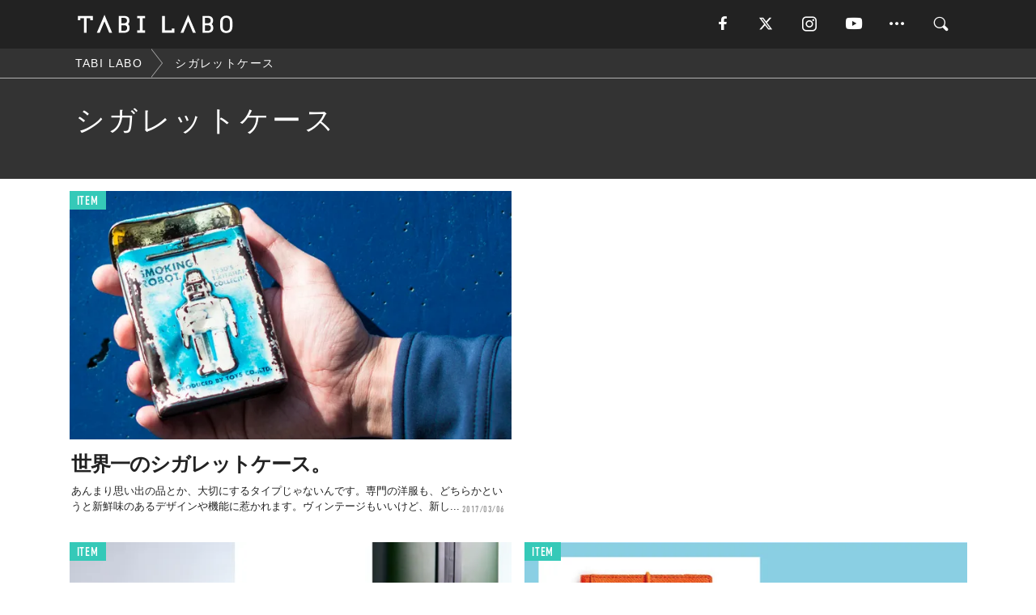

--- FILE ---
content_type: text/html; charset=utf-8
request_url: https://tabi-labo.com/tag/%E3%82%B7%E3%82%AC%E3%83%AC%E3%83%83%E3%83%88%E3%82%B1%E3%83%BC%E3%82%B9
body_size: 9476
content:
<!DOCTYPE html><html><head><meta charset="utf-8" /><meta content="IE=edge" http-equiv="X-UA-Compatible" /><meta content="width=device-width, initial-scale=1" name="viewport" /><meta content="" name="description" /><meta content="シガレットケース,,TABILABO,旅ラボ" name="keywords" /><meta content="TABI LABO" name="author" /><meta content="index,follow" name="robots" /><meta content="summary_large_image" name="twitter:card" /><meta content="@tabilabo_news" name="twitter:site" /><meta content="@tabilabo_news" name="twitter:creator" /><meta content="m7k499k84wp5ixxwhjnfe56tcrycg4" name="facebook-domain-verification" /><meta content="TABI LABO" property="og:title" /><meta content="article" property="og:type" /><meta content="https://image.tabi-labo.com/jp/175943/4669310303731712.jpg" property="og:image" /><meta content="https://tabi-labo.com/tag/%E3%82%B7%E3%82%AC%E3%83%AC%E3%83%83%E3%83%88%E3%82%B1%E3%83%BC%E3%82%B9" property="og:url" /><meta content="TABI LABO" property="og:site_name" /><meta content="" property="og:description" /><meta content="100001088962261" property="fb:admins" /><meta content="1655421248016810" property="fb:app_id" /><link href="https://img.tabi-labo.com/wp-content/uploads/2014/07/favicon.ico" rel="shortcut icon" /><link href="https://img.tabi-labo.com/wp-content/uploads/2014/07/home.gif" rel="apple-touch-icon" /><script async="" src="https://cdn.ampproject.org/v0.js"></script><script async="" custom-element="amp-instagram" src="https://cdn.ampproject.org/v0/amp-instagram-0.1.js"></script><script async="" src="https://www.googletagservices.com/tag/js/gpt.js"></script><script>var googletag = googletag || {};
googletag.cmd = googletag.cmd || [];</script><script>var category_for_gam = ''
var tags_for_gam = "シガレットケース".split(',')
googletag.cmd.push(function() {
  googletag.defineSlot('/73238597/tlweb-native-tag-article-1', ['fluid'], 'ArticleAd1').addService(googletag.pubads());
  googletag.defineSlot('/73238597/tlweb-native-tag-article-2', ['fluid'], 'ArticleAd2').addService(googletag.pubads());
  googletag.pubads().setTargeting('category', category_for_gam);
  googletag.pubads().setTargeting('tag', tags_for_gam);
});</script><script>googletag.cmd.push(function() {
  googletag.pubads().setTargeting('gender', 'unknown');
  googletag.pubads().setTargeting('age', '');
});</script><script>var screen_size = window.innerWidth < 375 ? 'mobile-small' : window.innerWidth < 768 ? 'mobile' : window.innerWidth < 992 ? 'tablet' : 'pc'
googletag.cmd.push(function() {
  googletag.pubads().setTargeting('env', 'production');
  googletag.pubads().setTargeting('screen_size', screen_size);
  googletag.pubads().setTargeting('page', 'tag');
  googletag.pubads().enableSingleRequest();
  googletag.enableServices();
});</script><link rel="stylesheet" href="//d1327e6qskmzf0.cloudfront.net/assets/application-22438996ad2db6e60d5bdc91ceeb703155c3e0521e64e30ba543361bea4c31fb.css" media="all" /><script async="true" src="https://ga.jspm.io/npm:es-module-shims@1.8.3/dist/es-module-shims.js"></script><script type="importmap" data-turbo-track="reload">{
  "imports": {
    "javascript/swiper": "//d1327e6qskmzf0.cloudfront.net/assets/javascript/swiper-cdef983c41f9b6bee83118439a8089f99a23472f27e2292a3ca13c3a09e2b26f.js",
    "app": "//d1327e6qskmzf0.cloudfront.net/assets/app-84d0543da040db226ccdebda36a6bbcc41ba4177bbf7c7fe445d9b312efdb67b.js",
    "article": "//d1327e6qskmzf0.cloudfront.net/assets/article-22c1fe190022e9bb7b322d5c65b06c7cd12a0d8fa371b1abe612e7239f1d767f.js",
    "article_list": "//d1327e6qskmzf0.cloudfront.net/assets/article_list-b9f4e016c0d8df140907b2caea11680f3baa8016fb6081e8e3a2ba2c05954a1f.js",
    "popup": "//d1327e6qskmzf0.cloudfront.net/assets/popup-6cc1fad5e92aa34dcb807f4e393701ffc2a520667ca43095d9863c06f813ad8f.js",
    "swiper_wrapper": "//d1327e6qskmzf0.cloudfront.net/assets/swiper_wrapper-7dc95419c46ef2bf953902df34135fbbbe17fa8562c79c31b7f8f5b33860e974.js"
  }
}</script><title>シガレットケース | TABI LABO</title><script>var isBot = true;</script><script>_tl_uuid = null;
var cookies = document.cookie.split(';');
for(var i in cookies) {
  if(cookies[i].length > 56 && cookies[i].trim().substring(0, 8) === 'tl_uuid=') {
    var value = cookies[i].split('=')[1];
    _tl_uuid = value.substring(17, 49);
    break;
  }
}
_tl_ga4_params = {'tl_uuid': _tl_uuid};</script><script async="" src="https://www.googletagmanager.com/gtag/js?id=G-7GD8XVFL19"></script><script>window.dataLayer = window.dataLayer || [];
function gtag(){dataLayer.push(arguments);}
gtag('js', new Date());</script><script>(function(w,d,s,l,i){w[l]=w[l]||[];w[l].push({'gtm.start':
new Date().getTime(),event:'gtm.js'});var f=d.getElementsByTagName(s)[0],
j=d.createElement(s),dl=l!='dataLayer'?'&l='+l:'';j.async=true;j.src=
'//www.googletagmanager.com/gtm.js?id='+i+dl;f.parentNode.insertBefore(j,f);
})(window,document,'script','dataLayer','GTM-MKJ6XW');</script><!--[if lt IE9]><script src="https://oss.maxcdn.com/html5shiv/3.7.2/html5shiv.min.js"></script><script src="https://oss.maxcdn.com/respond/1.4.2/respond.min.js"></script><![endif]--></head><body class="tag" style=""><div class="mobile tablet"><div id="mobile-sidemenu"><ul class="mm-listview"><li class="mm-divider">TAG</li><li class="tags"><a class="tag-button" data-id="sidemenu_mobile_tag" data-label="world_topics" href="/feature/worldtopics"> World Topics</a><a class="tag-button" data-id="sidemenu_mobile_tag" data-label="way_of_life" href="/tag/%E7%94%9F%E3%81%8D%E6%96%B9">生き方</a><a class="tag-button" data-id="sidemenu_mobile_tag" data-label="overseas" href="/tag/%E6%B5%B7%E5%A4%96">海外</a><a class="tag-button" data-id="sidemenu_mobile_tag" data-label="recipe" href="/tag/%E3%83%AC%E3%82%B7%E3%83%94">レシピ</a><a class="tag-button" data-id="sidemenu_mobile_tag" data-label="fashion" href="/tag/%E3%83%95%E3%82%A1%E3%83%83%E3%82%B7%E3%83%A7%E3%83%B3">ファッション</a><a class="tag-button" data-id="sidemenu_mobile_tag" data-label="sweets" href="/tag/%E3%82%B9%E3%82%A4%E3%83%BC%E3%83%84">スイーツ</a><a class="tag-button" data-id="sidemenu_mobile_tag" data-label="art" href="/tag/%E3%82%A2%E3%83%BC%E3%83%88">アート</a><a class="tag-button" data-id="sidemenu_mobile_tag" data-label="interior" href="/tag/%E3%82%A4%E3%83%B3%E3%83%86%E3%83%AA%E3%82%A2">インテリア</a><a class="tag-button" data-id="sidemenu_mobile_tag" data-label="alcohol" href="/tag/%E3%81%8A%E9%85%92">お酒</a><a class="tag-button" data-id="sidemenu_mobile_tag" data-label="environment_issues" href="/tag/%E7%92%B0%E5%A2%83%E5%95%8F%E9%A1%8C">環境問題</a><a class="tag-button" data-id="sidemenu_mobile_tag" data-label="indoor_house_plants" href="/tag/%E8%A6%B3%E8%91%89%E6%A4%8D%E7%89%A9">観葉植物</a><a class="tag-button" data-id="sidemenu_mobile_tag" data-label="meditation" href="/tag/%E7%9E%91%E6%83%B3">瞑想</a><a class="tag-button" data-id="sidemenu_mobile_tag" data-label="gender" href="/tag/%E3%82%B8%E3%82%A7%E3%83%B3%E3%83%80%E3%83%BC">ジェンダー</a><a class="tag-button" data-id="sidemenu_mobile_tag" data-label="happiness" href="/tag/%E5%B9%B8%E3%81%9B">幸せ</a><a class="tag-button" data-id="sidemenu_mobile_tag" data-label="coffee" href="/tag/%E3%82%B3%E3%83%BC%E3%83%92%E3%83%BC">コーヒー</a><a class="tag-button" data-id="sidemenu_mobile_tag" data-label="stress" href="/tag/%E3%82%B9%E3%83%88%E3%83%AC%E3%82%B9">ストレス</a><a class="tag-button" data-id="sidemenu_mobile_tag" data-label="family" href="/tag/%E5%AE%B6%E6%97%8F">家族</a><a class="tag-button" data-id="sidemenu_mobile_tag" data-label="music" href="/tag/%E9%9F%B3%E6%A5%BD">音楽</a><a class="tag-button" data-id="sidemenu_mobile_tag" data-label="wine" href="/tag/%E3%83%AF%E3%82%A4%E3%83%B3">ワイン</a><a class="tag-button" data-id="sidemenu_mobile_tag" data-label="beer" href="/tag/%E3%83%93%E3%83%BC%E3%83%AB">ビール</a></li><li class="mm-divider">CATEGORY</li><li class="category"><a data-id="sidemenu_mobile_category" data-label="issue" href="/category/issue"><span>ISSUE</span></a></li><li class="category"><a data-id="sidemenu_mobile_category" data-label="well-being" href="/category/well-being"><span>WELL-BEING</span></a></li><li class="category"><a data-id="sidemenu_mobile_category" data-label="activity" href="/category/activity"><span>ACTIVITY</span></a></li><li class="category"><a data-id="sidemenu_mobile_category" data-label="love" href="/category/love"><span>LOVE</span></a></li><li class="category"><a data-id="sidemenu_mobile_category" data-label="culture" href="/category/culture"><span>CULTURE</span></a></li><li class="category"><a data-id="sidemenu_mobile_category" data-label="item" href="/category/item"><span>ITEM</span></a></li><li class="frame"><div class="contents-frame col-xs-12 embed"><a id="sidemenu_mobile_category_frame_new" href="/recent" data-id="sidemenu_mobile_category_frame" data-label="new">
<img src="https://image.tabi-labo.com/medium/jp/233759/6375204502634496.jpg" loading="lazy">
</a>

<a id="sidemenu_mobile_category_frame_ranking" href="/ranking" data-id="sidemenu_mobile_category_frame" data-label="ranking">
<img src="https://image.tabi-labo.com/medium/jp/233761/4850026249453568.jpg" loading="lazy">
</a></div></li><li class="mm-divider">FOLLOW</li><li class="follow"><a data-id="sidemenu_mobile_follow" data-label="facebook" href="https://www.facebook.com/tabilabonews/" rel="nofollow" target="_blank"><i class="tlc icon-facebook"></i></a></li><li class="follow"><a data-id="sidemenu_mobile_follow" data-label="twitter" href="https://x.com/intent/follow?screen_name=tabilabo_news" rel="nofollow" target="_blank"><i class="tlc icon-x"></i></a></li><li class="follow"><a data-id="sidemenu_mobile_follow" data-label="instagram" href="https://www.instagram.com/tabilabo/" rel="nofollow" target="_blank"><i class="tlc icon-instagram"></i></a></li><li class="follow"><a data-id="sidemenu_mobile_follow" data-label="youtube" href="https://www.youtube.com/channel/UCosiTouV3orvNLj_mLwpxiA" rel="nofollow" target="_blank"><i class="tlc icon-youtube"></i></a></li><li class="follow"><a data-id="sidemenu_mobile_follow" data-label="line" href="http://bit.ly/2iUk72I" rel="nofollow" target="_blank"><i class="tlc icon-line"></i></a></li><li class="follow"><a data-id="sidemenu_mobile_follow" data-label="mail" href="/page/newsletter" rel="nofollow"><i class="tlc icon-mail"></i></a></li><li class="mm-divider">ABOUT US</li><li class="aboutus-img"><a data-id="sidemenu_aboutus" data-label="recruit" href="https://new-standard.co.jp/careers" target="_blank"><img class="frame-img" loading="lazy" src="https://d3jks39y9qw246.cloudfront.net/medium/132566/43bc7af6bae90d09558dcdc2d3c5368f4b5eef6e.jpg" /></a></li><li class="aboutus"><a data-id="sidemenu_mobile_aboutus" href="https://tabi-labo.com/301274/who-we-are" rel="nofollow" target="_blank">「TABI LABO」とは</a></li><li class="aboutus"><a data-id="sidemenu_mobile_aboutus" href="https://new-standard.co.jp/about" rel="nofollow" target="_blank">会社概要</a></li><li class="aboutus"><a data-id="sidemenu_mobile_aboutus" href="https://share.hsforms.com/1CUdWoY8BRNaq-q6uabUPOwe8gba" rel="nofollow" target="_blank">広告掲載について</a></li><li class="aboutus"><a data-id="sidemenu_mobile_aboutus" href="/page/contact" rel="nofollow">お問い合わせ</a></li><li class="aboutus"><a data-id="sidemenu_mobile_aboutus" href="/page/terms-of-service" rel="nofollow">利用規約</a></li><li class="aboutus"><a data-id="sidemenu_mobile_aboutus" href="/page/privacy-policy" rel="nofollow">個人情報保護方針</a></li><li class="aboutus"><a data-id="sidemenu_mobile_aboutus" href="/page/contents-policy" rel="nofollow">コンテンツポリシー</a></li></ul></div><div id="mobile-sidemenu-close"></div></div><div id="mm-wrapper" style="; "><noscript><iframe height="0" src="//www.googletagmanager.com/ns.html?id=GTM-MKJ6XW" style="display:none;visibility:hidden" width="0"></iframe></noscript><div class="mmenu-fixed" id="header"><div class="content"><div class="mobile tablet menu"><a class="more" data-id="header" data-label="moible_menu" href="#mobile-sidemenu" id="mobile-sidemenu-icon"><span class="icon-bar"></span><span class="icon-bar"></span><span class="icon-bar"></span></a></div><div class="logo"><a data-id="header" data-label="logo" href="/"><img alt="TABI LABO" src="//d1327e6qskmzf0.cloudfront.net/images/tl_logo.svg" /></a></div><div class="mobile tablet menu"><a class="search" data-id="header" data-label="mobile_search" href="/search" rel="nofollow"><i class="tlc icon-search"></i></a></div><div class="pc menu"><a data-id="header" data-label="pc_facebook" href="https://www.facebook.com/tabilabonews/" rel="nofollow" target="_blank"><i class="tlc icon-facebook"></i></a><a data-id="header" data-label="pc_twitter" href="https://x.com/intent/follow?screen_name=tabilabo_news" rel="nofollow" target="_blank"><i class="tlc icon-x"></i></a><a data-id="header" data-label="pc_instagram" href="https://www.instagram.com/tabilabo/" rel="nofollow" target="_blank"><i class="tlc icon-instagram"></i></a><a data-id="header" data-label="pc_youtube" href="https://www.youtube.com/channel/UCosiTouV3orvNLj_mLwpxiA" rel="nofollow" target="_blank"><i class="tlc icon-youtube"></i></a><a class="more" data-id="header" data-label="pc_menu" href="#header-menu" id="pc-sidemenu-icon"><i class="tlc icon-option"></i></a><a data-id="header" data-label="pc_search" href="/search"><i class="tlc icon-search"></i></a></div></div></div><div id="header-menu"><div class="content"><div class="menu pull-right"><span class="close pull-right" id="header-menu-close">&times;</span><ul class="clearfix"><li class="top-menu"><a data-id="header_pc_menu" href="https://tabi-labo.com/301274/who-we-are" rel="nofollow" target="_blank">「TABI LABO」とは</a></li><li><a data-id="header_pc_menu" href="https://new-standard.co.jp/about" rel="nofollow" target="_blank">会社概要</a></li><li><a data-id="header_pc_menu" href="https://share.hsforms.com/1CUdWoY8BRNaq-q6uabUPOwe8gba" rel="nofollow" target="_blank">広告掲載について</a></li><li><a data-id="header_pc_menu" href="https://new-standard.co.jp/careers" rel="nofollow" target="_blank">募集・求人</a></li><li><a data-id="header_pc_menu" href="/page/contact" rel="nofollow">お問い合わせ</a></li><li><a data-id="header_pc_menu" href="/page/terms-of-service" rel="nofollow">利用規約</a></li><li><a data-id="header_pc_menu" href="/page/privacy-policy" rel="nofollow">個人情報保護方針</a></li><li><a data-id="header_pc_menu" href="/page/contents-policy" rel="nofollow">コンテンツポリシー</a></li></ul></div></div></div><div id="tag-header"><nav class="breadcrumb-container pc"><ol class="breadcrumb" itemscope="" itemtype="https://schema.org/BreadcrumbList"><li class="first" itemprop="itemListElement" itemscope="" itemtype="https://schema.org/ListItem"><a data-id="article_tag" href="/" itemprop="item"><span itemprop="name">TABI LABO</span></a><meta content="1" itemprop="position" /></li><li itemprop="itemListElement" itemscope="" itemtype="https://schema.org/ListItem"><a data-id="article_tag" href="/tag/%E3%82%B7%E3%82%AC%E3%83%AC%E3%83%83%E3%83%88%E3%82%B1%E3%83%BC%E3%82%B9" itemprop="item"><span itemprop="name">シガレットケース</span></a><meta content="2" itemprop="position" /></li></ol></nav><div class="header-container"><h1>シガレットケース</h1><div class="description"></div></div></div><div class="mac osx" id="container"><div class="col-xs-12 col-md-12" id="main" style=""><div class="contents-list-articles vertical clearfix"><div class="article-list vertical" data-log-id="tag" data-send-impression-log=""><div class="list-box col-xs-6"><span class="category-label"><a class="item" data-label="ITEM" href="/category/item">ITEM</a></span><a data-article-id="280440" data-id="tag" data-label="article_280440" href="/280440/b006"><div class="list-image"><div class="trimming trimming-16by9"><amp-img alt="" height="9" layout="responsive" src="https://d3jks39y9qw246.cloudfront.net/medium/76626/eeedc99cd1af12788014ca7a70deac2e99e79e0b.jpg" width="16"></amp-img></div></div><div class="list-text"><div class="list-title">世界一のシガレットケース。</div><div class="list-description pc">あんまり思い出の品とか、大切にするタイプじゃないんです。専門の洋服も、どちらかというと新鮮味のあるデザインや機能に惹かれます。ヴィンテージもいいけど、新し...<span class="post-date">2017/03/06</span></div></div></a></div><div class="list-box dfp-article col-xs-6" id="dfp-article-1"><div id="ArticleAd1"></div></div><div class="list-box col-xs-6"><span class="category-label"><a class="item" data-label="ITEM" href="/category/item">ITEM</a></span><a data-article-id="297451" data-id="tag" data-label="article_297451" href="/297451/wt-2in1-carry-case-separate"><div class="list-image"><div class="trimming trimming-16by9"><amp-img alt="" height="9" layout="responsive" src="https://image.tabi-labo.com/medium/jp/224528/5905935537012736.jpg" width="16"></amp-img></div></div><div class="list-text"><div class="list-title">「キャリーケースの弱点」を克服した便利すぎる「キャリーケース」</div><div class="list-description pc">キャリーケース本体とブリーフケースが合体したり、セパレートしたりする、2in1のバッグが「Makuake」に登場！ ブリーフケースは単体でも違和感ゼロでス...<span class="post-date">2020/10/16</span></div></div></a></div><div class="list-box col-xs-6"><span class="category-label"><a class="item" data-label="ITEM" href="/category/item">ITEM</a></span><a data-article-id="290394" data-id="tag" data-label="article_290394" href="/290394/everyday-use-02"><div class="list-image"><div class="trimming trimming-16by9"><amp-img alt="" height="9" layout="responsive" src="https://image.tabi-labo.com/medium/jp/184511/4891137026293760.jpg" width="16"></amp-img></div></div><div class="list-text"><div class="list-title">「DIGAWELのパスポートケース」は、お財布としても優秀です</div><div class="list-description pc">年に1回使うか使わないかのパスポートケースですが、これは365日使いたい。<span class="post-date">2019/01/28</span></div></div></a></div><div class="list-box col-xs-6"><span class="category-label"><a class="item" data-label="ITEM" href="/category/item">ITEM</a></span><a data-article-id="293377" data-id="tag" data-label="article_293377" href="/293377/wt-degreesoffreedomco"><div class="list-image"><div class="trimming trimming-16by9"><amp-img alt="" height="9" layout="responsive" src="https://image.tabi-labo.com/medium/jp/204980/5976292386144256.png" width="16"></amp-img></div></div><div class="list-text"><div class="list-title">折り紙がモチーフの「折り畳めるリングケース」</div><div class="list-description pc">ケースを閉じる時のまるでパズルのピースが全部はまったようなスッキリ感。これ、クセになりそう！<span class="post-date">2020/01/18</span></div></div></a></div><div class="list-box col-xs-6"><span class="category-label"><a class="item" data-label="ITEM" href="/category/item">ITEM</a></span><a data-article-id="281177" data-id="tag" data-label="article_281177" href="/281177/b048"><div class="list-image"><div class="trimming trimming-16by9"><amp-img alt="" height="9" layout="responsive" src="https://d3jks39y9qw246.cloudfront.net/medium/85153/b2af9d369ca67d71a99555eb30fb7f22331397d8.jpg" width="16"></amp-img></div></div><div class="list-text"><div class="list-title">「エンリーベグリン」のペンケース、15年もの。</div><div class="list-description pc">きっちりと作り込まれた革製品も好きだけど、ラフに素材を活かしたものも好きです。〈エンリーベグリン〉のペンケースは、断然後者。オミノ（※刺繍されたブランドロ...<span class="post-date">2017/04/17</span></div></div></a></div><div class="list-box dfp-article col-xs-6" id="dfp-article-2"><div id="ArticleAd2"></div></div><div class="list-box col-xs-6"><span class="category-label"><a class="item" data-label="ITEM" href="/category/item">ITEM</a></span><a data-article-id="289856" data-id="tag" data-label="article_289856" href="/289856/prodkaiphonecase"><div class="list-image"><div class="trimming trimming-16by9"><amp-img alt="" height="9" layout="responsive" src="https://image.tabi-labo.com/medium/jp/179745/5177564117073920.jpg" width="16"></amp-img></div></div><div class="list-text"><div class="list-title">ありそうでなかった「拡張性」重視のiPhoneケース</div><div class="list-description pc">保護性もデザイン性も機能性も大事だけど、カスタムして遊ぶっていう感覚もアリだと思います。<span class="post-date">2018/11/16</span></div></div></a></div><div class="list-box col-xs-6"><span class="category-label"><a class="item" data-label="ITEM" href="/category/item">ITEM</a></span><a data-article-id="280673" data-id="tag" data-label="article_280673" href="/280673/b022"><div class="list-image"><div class="trimming trimming-16by9"><amp-img alt="" height="9" layout="responsive" src="https://d3jks39y9qw246.cloudfront.net/medium/79640/5faca7187fd1780caa9eb4a9d01c1583181dfcf8.jpg" width="16"></amp-img></div></div><div class="list-text"><div class="list-title">人が自然と集まってくる。しあわせなうさぎのペンケース。</div><div class="list-description pc">この子は、うさぎのペンケースです。台湾からやってきたんですよ。今から２年ほど前、台湾旅行へ行った時に、夜市で買ったんです。買ってからは、毎日かばんの中に入...<span class="post-date">2017/03/22</span></div></div></a></div><div class="list-box col-xs-6"><span class="category-label"><a class="culture" data-label="CULTURE" href="/category/culture">CULTURE</a></span><a data-article-id="247063" data-id="tag" data-label="article_247063" href="/247063/talwast"><div class="list-image"><div class="trimming trimming-16by9"><amp-img alt="" height="9" layout="responsive" src="https://d3jks39y9qw246.cloudfront.net/medium/17239/07061d9db99b4fd3d00ad655e41c43c00eec5b76.jpg" width="16"></amp-img></div></div><div class="list-text"><div class="list-title">要らなくなったジュエリーケースの中に「ジオラマ」を作ってみたら・・・</div><div class="list-description pc">突然ですが、ひとつ質問を。プレゼントされた指輪や自分で買ったネックレス。中身を取った後のケースってどうしていますか？ほとんどの人は「引き出しの奥底に眠って...<span class="post-date">2016/03/02</span></div></div></a></div><div class="list-box col-xs-6"><span class="category-label"><a class="item" data-label="ITEM" href="/category/item">ITEM</a></span><a data-article-id="281520" data-id="tag" data-label="article_281520" href="/281520/skins-of-peace"><div class="list-image"><div class="trimming trimming-16by9"><amp-img alt="" height="9" layout="responsive" src="https://d3jks39y9qw246.cloudfront.net/medium/89677/b6d44206df4f9a3dcb0a7bb79dfbbe1bfbff7d68.jpg" width="16"></amp-img></div></div><div class="list-text"><div class="list-title">パスポートケースから変える、イスラムフォビア撲滅のメッセージ。</div><div class="list-description pc">ちょっと見慣れないデザインの、パスポートケース。モチーフは、アラベスクなどの美しい幾何学模様や、アフガンストールだったりとイスラム文化を連想させつつ、目新...<span class="post-date">2017/05/07</span></div></div></a></div><div class="list-box col-xs-6"><span class="category-label"><a class="activity" data-label="ACTIVITY" href="/category/activity">ACTIVITY</a></span><a data-article-id="293629" data-id="tag" data-label="article_293629" href="/293629/wt-pelicanproducts"><div class="list-image"><div class="trimming trimming-16by9"><amp-img alt="" height="9" layout="responsive" src="https://image.tabi-labo.com/medium/jp/205488/4867855883436032.jpg" width="16"></amp-img></div></div><div class="list-text"><div class="list-title">壊れる心配ナシ！安全無事に荷物を運べる「ペリカンエアケース」が「BEAMS」にて販売中</div><div class="list-description pc">水中に沈めても、落としても、蹴っても大丈夫という「ペリカンエア1535キャリーオンケース」。独自の衝撃反発素材を用いた「ペリカンエアケース」のキャリーケー...<span class="post-date">2020/01/17</span></div></div></a></div><div class="list-box col-xs-6"><span class="category-label"><a class="item" data-label="ITEM" href="/category/item">ITEM</a></span><a data-article-id="299365" data-id="tag" data-label="article_299365" href="/299365/wt-sanwasupply-mouse-case"><div class="list-image"><div class="trimming trimming-16by9"><amp-img alt="" height="9" layout="responsive" src="https://image.tabi-labo.com/medium/jp/232598/5855707941306368.jpg" width="16"></amp-img></div></div><div class="list-text"><div class="list-title">開けばマウスパッドにも！リモートワークのお供に「マウス収納ケース」</div><div class="list-description pc">パソコン周辺機器を取り扱う「サンワサプライ」から、マウスもパッドもスッキリと持ち運べる「マウス収納ケース」が登場。<span class="post-date">2021/03/08</span></div></div></a></div><div class="list-box col-xs-6"><span class="category-label"><a class="culture" data-label="CULTURE" href="/category/culture">CULTURE</a></span><a data-article-id="299727" data-id="tag" data-label="article_299727" href="/299727/wt-smart-carry-case"><div class="list-image"><div class="trimming trimming-16by9"><amp-img alt="" height="9" layout="responsive" src="https://image.tabi-labo.com/medium/jp/234022/5740170166927360.jpg" width="16"></amp-img></div></div><div class="list-text"><div class="list-title">「近未来型」のキャリーケースは、自走して持ち主を追いかける！</div><div class="list-description pc">アメリカのクラウドファンディングサイト「INDIEGOGO」で莫大な支援金を集めたキャリーケース「スマート・キャリーケース」が満を持して日本での一般発売を開始。<span class="post-date">2021/04/05</span></div></div></a></div><div class="list-box col-xs-6"><span class="category-label"><a class="item" data-label="ITEM" href="/category/item">ITEM</a></span><a data-article-id="298340" data-id="tag" data-label="article_298340" href="/298340/wt-uv-removing-bacteria"><div class="list-image"><div class="trimming trimming-16by9"><amp-img alt="" height="9" layout="responsive" src="https://image.tabi-labo.com/medium/jp/228454/5321723046002688.jpg" width="16"></amp-img></div></div><div class="list-text"><div class="list-title">ワイシャツのポケットにも収まる「紫外線除菌マスクケース」</div><div class="list-description pc">リチウムイオンバッテリーを内蔵し、しまうだけで紫外線除菌をおこなってくれるマスクケース「PORTEMA（ポルテマ）」が「Makuake」に登場。<span class="post-date">2020/12/31</span></div></div></a></div><div class="list-box col-xs-6"><span class="category-label"><a class="culture" data-label="CULTURE" href="/category/culture">CULTURE</a></span><a data-article-id="283023" data-id="tag" data-label="article_283023" href="/283023/carry-battery"><div class="list-image"><div class="trimming trimming-16by9"><amp-img alt="" height="9" layout="responsive" src="https://d3jks39y9qw246.cloudfront.net/medium/110536/d2144a2736d347d2d7d82e9f8e4cf92b80610837.jpg" width="16"></amp-img></div></div><div class="list-text"><div class="list-title">「USB充電器」をビルドインしたキャリーケース。</div><div class="list-description pc">いま旅行を楽しむために必要不可欠なアイテム、スマホ。写真を撮ったり、SNSに投稿したり、現地の情報を調べるのにだって大活躍。だから旅行中にバッテリーがなく...<span class="post-date">2017/10/17</span></div></div></a></div><div class="list-box col-xs-6"><span class="category-label"><a class="item" data-label="ITEM" href="/category/item">ITEM</a></span><a data-article-id="282997" data-id="tag" data-label="article_282997" href="/282997/arc-phone-case"><div class="list-image"><div class="trimming trimming-16by9"><amp-img alt="" height="9" layout="responsive" src="https://d3jks39y9qw246.cloudfront.net/medium/107496/d36bef6d8a8cfef34ba70a019e5e351bec29c1fe.jpg" width="16"></amp-img></div></div><div class="list-text"><div class="list-title">ケースじゃありません。「スマホ用シートベルト」です。</div><div class="list-description pc">スマホのサイズが大きくなってからはバンガーリングや、チェーン付きケースのように、＋αで工夫するアイテムも増えているけれど、YANKO DESIGNの「スマ...<span class="post-date">2017/08/03</span></div></div></a></div><div class="list-box col-xs-6"><span class="category-label"><a class="item" data-label="ITEM" href="/category/item">ITEM</a></span><a data-article-id="281420" data-id="tag" data-label="article_281420" href="/281420/b065"><div class="list-image"><div class="trimming trimming-16by9"><amp-img alt="" height="9" layout="responsive" src="https://d3jks39y9qw246.cloudfront.net/medium/88364/600ad890caef4c0c85f26565e53dd80d971a83ff.jpg" width="16"></amp-img></div></div><div class="list-text"><div class="list-title">このiPhoneケースには「Apple製品ならではのメリット」がある。</div><div class="list-description pc">〈Apple〉の「Smart Battery Case」は純正だからこその機能を持っています。意外と知らない人が多いけれど、優秀なプロダクトです。<span class="post-date">2017/05/04</span></div></div></a></div><div class="list-box col-xs-6"><span class="category-label"><a class="item" data-label="ITEM" href="/category/item">ITEM</a></span><a data-article-id="280700" data-id="tag" data-label="article_280700" href="/280700/b019"><div class="list-image"><div class="trimming trimming-16by9"><amp-img alt="" height="9" layout="responsive" src="https://d3jks39y9qw246.cloudfront.net/medium/79308/cbd1f82a1d6c8756dba3ca564b8610f274f0b8a3.jpg" width="16"></amp-img></div></div><div class="list-text"><div class="list-title">コインを収納できるカードケース、あるいは、カードを収納できるコインケース。</div><div class="list-description pc">自分にとって“移動”というのはとても重要なことで、だからこそ、機動性のためにもできるだけモノを持ちたくない。仕事上、ノートPCとスマホは仕方ないとして、現...<span class="post-date">2017/03/19</span></div></div></a></div><div class="list-box col-xs-6"><span class="category-label"><a class="item" data-label="ITEM" href="/category/item">ITEM</a></span><a data-article-id="279009" data-id="tag" data-label="article_279009" href="/279009/atelier-cook"><div class="list-image"><div class="trimming trimming-16by9"><amp-img alt="" height="9" layout="responsive" src="https://d3jks39y9qw246.cloudfront.net/medium/58241/0ee6048adb079167f54c89e1322c9e52ae5b0a99.jpg" width="16"></amp-img></div></div><div class="list-text"><div class="list-title">食品サンプル職人が、iPhoneケースを作ったらこうなった。</div><div class="list-description pc">店頭のショーケースに並ぶ食品サンプルが、訪日外国人に人気なのはよく知られている事実。精巧に作られたそれは、お土産として買い求める人も多くいるほど、日本文化...<span class="post-date">2016/11/07</span></div></div></a></div><div class="list-box col-xs-6"><span class="category-label"><a class="item" data-label="ITEM" href="/category/item">ITEM</a></span><a data-article-id="296907" data-id="tag" data-label="article_296907" href="/296907/wt-bluebottlecoffee-mask-case"><div class="list-image"><div class="trimming trimming-16by9"><amp-img alt="" height="9" layout="responsive" src="https://image.tabi-labo.com/medium/jp/222063/6547255221813248.jpg" width="16"></amp-img></div></div><div class="list-text"><div class="list-title">「ブルーボトルコーヒー」から「マスクケース」が登場。紙素材のスマートな逸品</div><div class="list-description pc">「ブルーボトルコーヒー」から「マスクケース」が登場。香港発のブランド「PAPERY（ペーパリー）」とコラボレーションした紙素材のスマートデザインの同商品は...<span class="post-date">2020/09/04</span></div></div></a></div><div class="list-box col-xs-6"><span class="category-label"><a class="item" data-label="ITEM" href="/category/item">ITEM</a></span><a data-article-id="282472" data-id="tag" data-label="article_282472" href="/282472/b0128"><div class="list-image"><div class="trimming trimming-16by9"><amp-img alt="" height="9" layout="responsive" src="https://d3jks39y9qw246.cloudfront.net/medium/101465/ec092f0c25968779e1f17ce9c55137c286ba04d9.jpg" width="16"></amp-img></div></div><div class="list-text"><div class="list-title">本物の基盤と電子部品で作られた「ICカードケース」。</div><div class="list-description pc">〈moeco（モエコ）〉の「FLASH ICカードケース」。合計199もの本物の電子部品が使われていて、LEDが光るギミックも！<span class="post-date">2017/07/06</span></div></div></a></div></div></div><div class="contents-list-articles vertical clearfix" data-pagination="true" data-url="/api/v1/tag/%E3%82%B7%E3%82%AC%E3%83%AC%E3%83%83%E3%83%88%E3%82%B1%E3%83%BC%E3%82%B9/articles?exact_match=false" id="recommend-autoloading"></div><script async="true" type="module">import "article_list"</script></div></div><div class="mobile tablet mmenu-fixed" id="footer-menu"><div class="footer-box" id="footer-category"><ul><li class="category col-xs-6"><a data-id="footermenu_category" data-label="issue" href="/category/issue"><span>ISSUE</span></a></li><li class="category col-xs-6"><a data-id="footermenu_category" data-label="well-being" href="/category/well-being"><span>WELL-BEING</span></a></li><li class="category col-xs-6"><a data-id="footermenu_category" data-label="activity" href="/category/activity"><span>ACTIVITY</span></a></li><li class="category col-xs-6"><a data-id="footermenu_category" data-label="love" href="/category/love"><span>LOVE</span></a></li><li class="category col-xs-6"><a data-id="footermenu_category" data-label="culture" href="/category/culture"><span>CULTURE</span></a></li><li class="category col-xs-6"><a data-id="footermenu_category" data-label="item" href="/category/item"><span>ITEM</span></a></li></ul></div><div id="footer-menu-list"><ul><li><a data-id="footer_def" data-label="home" href="/" id="footer-menu-home"><i class="tlc icon-home"></i>HOME</a></li><li><a data-id="footer_def" data-label="category" href="javascript:void(0)" id="footer-menu-category"><i class="tlc icon-category"></i>CATEGORY</a></li><li><a data-id="footer_def" data-label="ranking" href="/ranking" id="footer-menu-ranking"><i class="tlc icon-ranking"></i>RANKING</a></li><li><a data-id="footer_def" data-label="search" href="/search" id="footer-menu-search"><i class="tlc icon-search"></i>SEARCH</a></li></ul></div></div><script>if (document.querySelectorAll('.dfp-article').length > 0 || document.querySelectorAll('.dfp-frame').length > 0) {
  googletag.cmd.push(() => {
    googletag.display('ArticleAd1');
    googletag.display('FrameAd1');
  });
}</script><script async="true" type="module">import "app"</script><script>gtag('config', 'G-7GD8XVFL19', _tl_ga4_params);</script><div id="fb-root"></div><script>(function(d, s, id) {
  var js, fjs = d.getElementsByTagName(s)[0];
  if (d.getElementById(id)) return;
  js = d.createElement(s); js.id = id;
  js.async = true;
  js.src = "//connect.facebook.net/ja_JP/sdk.js#xfbml=1&version=v2.7";
  fjs.parentNode.insertBefore(js, fjs);
}(document, 'script', 'facebook-jssdk'));</script></div></body></html>

--- FILE ---
content_type: text/html; charset=utf-8
request_url: https://www.google.com/recaptcha/api2/aframe
body_size: 249
content:
<!DOCTYPE HTML><html><head><meta http-equiv="content-type" content="text/html; charset=UTF-8"></head><body><script nonce="tVUxbFkbuohqta7GzCEMkQ">/** Anti-fraud and anti-abuse applications only. See google.com/recaptcha */ try{var clients={'sodar':'https://pagead2.googlesyndication.com/pagead/sodar?'};window.addEventListener("message",function(a){try{if(a.source===window.parent){var b=JSON.parse(a.data);var c=clients[b['id']];if(c){var d=document.createElement('img');d.src=c+b['params']+'&rc='+(localStorage.getItem("rc::a")?sessionStorage.getItem("rc::b"):"");window.document.body.appendChild(d);sessionStorage.setItem("rc::e",parseInt(sessionStorage.getItem("rc::e")||0)+1);localStorage.setItem("rc::h",'1768750135988');}}}catch(b){}});window.parent.postMessage("_grecaptcha_ready", "*");}catch(b){}</script></body></html>